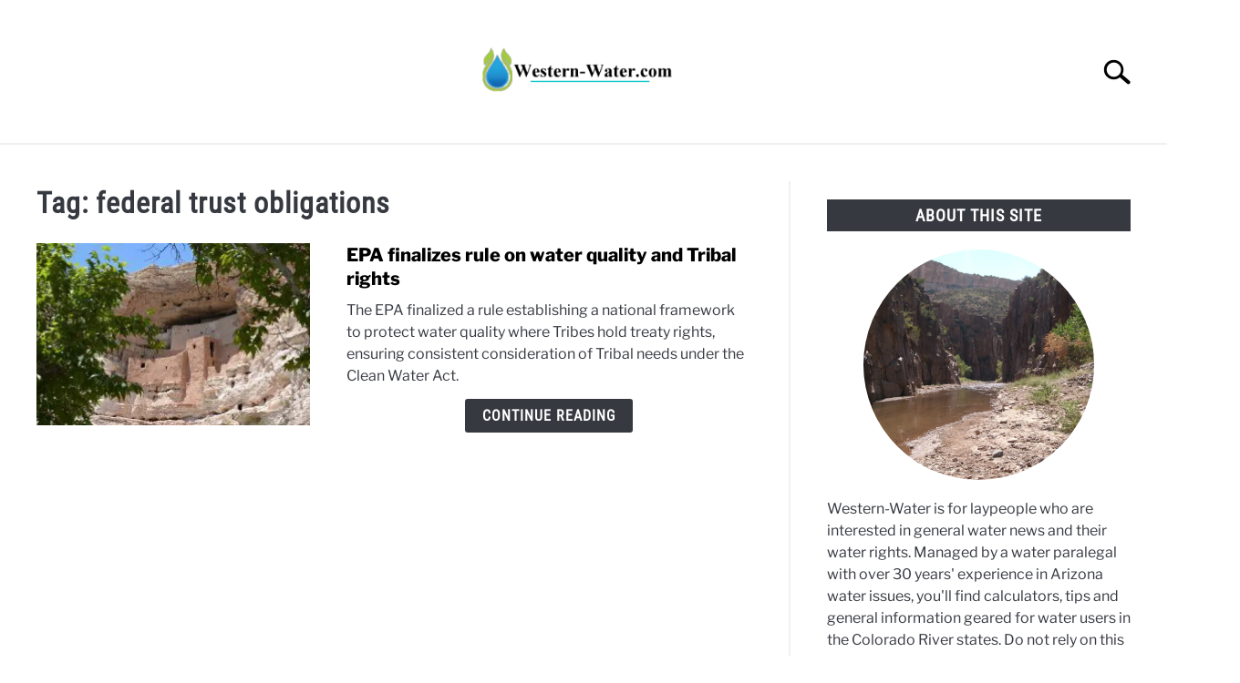

--- FILE ---
content_type: text/css
request_url: https://hb.wpmucdn.com/www.western-water.com/3adf6cd8-98f6-4534-a7bc-ed70371747f0.css
body_size: 356
content:
/**handles:defer-style-min-width768**/
@media (min-width:768px){blockquote{margin-left:40px!important;margin-right:40px!important;padding:0 40px 0!important}ol,ul{padding-left:20px}.main-navigation .toggle-submenu{display:block!important}.hamburger{transform:scale(1)}.hamburger .label{display:inline}.pagination-wrapper .page-numbers{display:inline-block}body.home .mobile-hero-container{display:none}body.home .hero-container{margin-left:auto;margin-right:auto;width:100%}.author-card .avatar-container{float:left;margin-right:40px}.author-card .author-info{width:calc(100% - 180px);float:left}.author-card header .h3{text-align:left;margin-top:0}.articles-wrapper{text-align:left}.article-card{width:calc(50% - 40px);margin:0 20px 40px;float:left}.article-card.horizontal .image-container{float:left;margin-bottom:0}.article-card.horizontal header p{text-align:left}.article-card.horizontal .copy-container{float:left;margin-left:40px;width:calc(100% - 340px)}.article-card.horizontal.no-thumb .copy-container{float:none;margin-left:0;width:100%}.recent-articles-container{width:calc(100% + 40px);margin-left:-20px;margin-right:-20px}body.single-theme_book_review .book-meta-container{float:right;width:350px;padding-left:20px;margin-left:20px}.antibounce-card{display:-ms-flexbox;display:flex;-ms-flex-wrap:wrap;flex-wrap:wrap;text-align:left}.antibounce-card .copy-wrapper{width:calc(100% - 180px);margin:0 0 30px 40px}.antibounce-card button{position:absolute;left:180px;bottom:10px;margin-bottom:0}.site-branding{padding:30px 0 20px}.site-branding{min-height:80px}.site-branding img{height:auto;width:240px;max-width:100%}}